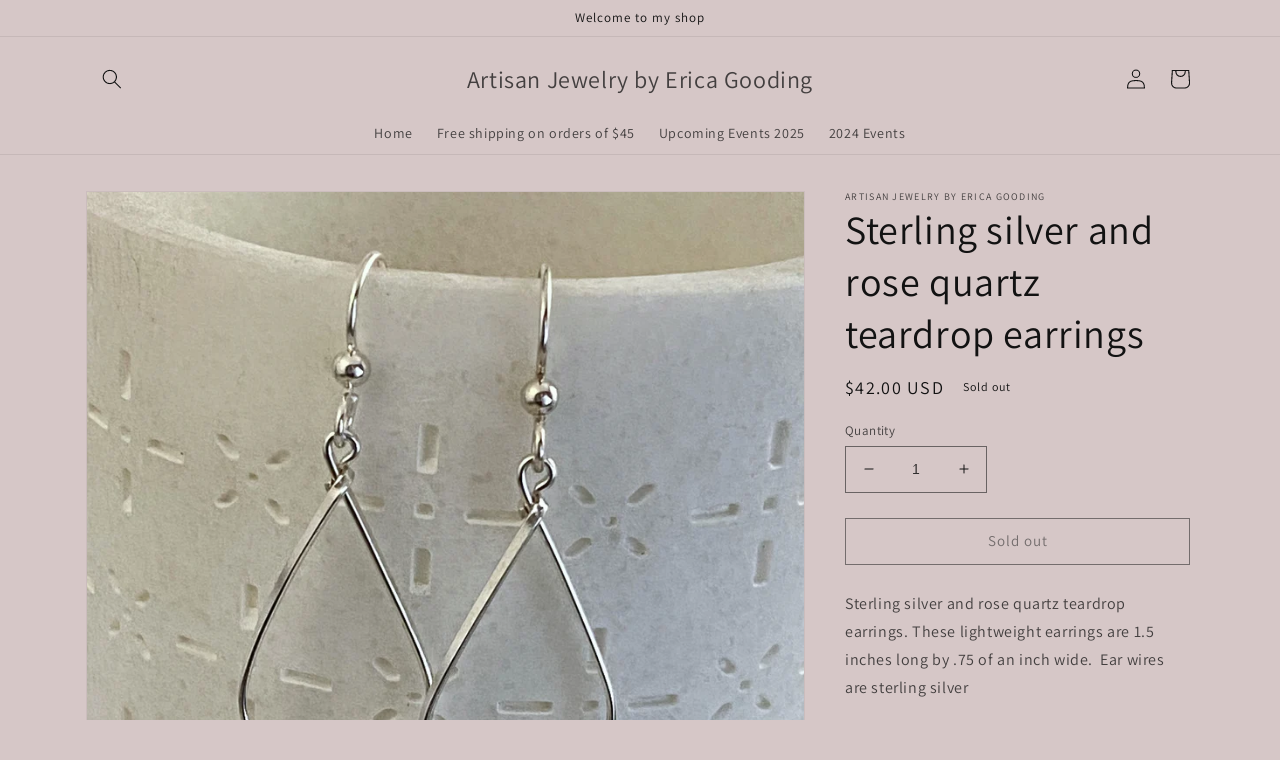

--- FILE ---
content_type: text/css
request_url: https://www.artisanjewelrybyericagooding.com/cdn/shop/t/7/assets/component-loading-overlay.css?v=167310470843593579841648309415
body_size: -213
content:
.loading-overlay{position:absolute;z-index:1;width:1.8rem}@media screen and (max-width: 749px){.loading-overlay{top:0;right:0}}@media screen and (min-width: 750px){.loading-overlay{left:0}}.loading-overlay__spinner{width:1.8rem;display:inline-block}.spinner{animation:rotator 1.4s linear infinite}@keyframes rotator{0%{transform:rotate(0)}to{transform:rotate(270deg)}}.path{stroke-dasharray:280;stroke-dashoffset:0;transform-origin:center;stroke:rgb(var(--color-foreground));animation:dash 1.4s ease-in-out infinite}@media screen and (forced-colors: active){.path{stroke:CanvasText}}@keyframes dash{0%{stroke-dashoffset:280}50%{stroke-dashoffset:75;transform:rotate(135deg)}to{stroke-dashoffset:280;transform:rotate(450deg)}}.loading-overlay:not(.hidden)+.cart-item__price-wrapper,.loading-overlay:not(.hidden)~cart-remove-button{opacity:50%}.loading-overlay:not(.hidden)~cart-remove-button{pointer-events:none;cursor:default}
/*# sourceMappingURL=/cdn/shop/t/7/assets/component-loading-overlay.css.map?v=167310470843593579841648309415 */
